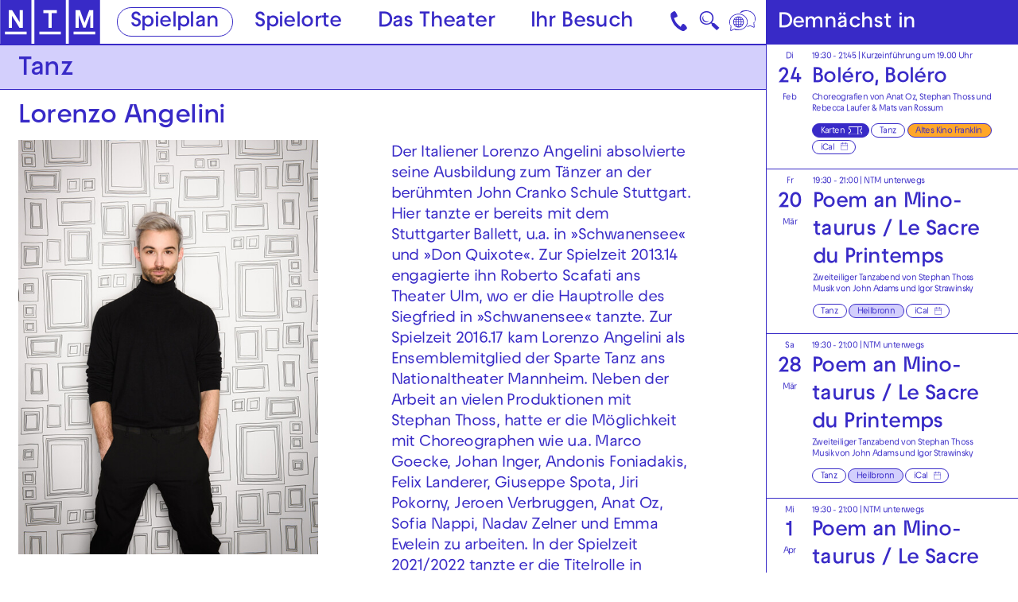

--- FILE ---
content_type: text/html; charset=utf-8
request_url: https://www.nationaltheater-mannheim.de/spielplan/2023-04/young-lovers/lorenzo-angelini/
body_size: 88266
content:

<!DOCTYPE html>
<html lang="de" class="no-js">

<head><meta charset="utf-8" /><title>
	Lorenzo Angelini | Nationaltheater Mannheim
</title><meta name="description" content="Lorenzo Angelini - : Boléro, Boléro, Poem an Mino#taurus / Le Sacre du Prin#temps" /><meta name="keywords" content="Oper, Schauspiel, Tanz, Konzert, Junges NTM, Theater, Spielplan, Lorenzo Angelini, Boléro, Boléro, Poem an Mino#taurus / Le Sacre du Prin#temps" /><meta http-equiv="X-UA-Compatible" content="IE=edge">
<meta name="viewport" content="width=device-width, initial-scale=1.0, minimum-scale=1.0, maximum-scale=1.0, user-scalable=0">

<link rel="apple-touch-icon" sizes="180x180" href="/apple-touch-icon.png">
<link rel="icon" type="image/png" sizes="32x32" href="/favicon-32x32.png">
<link rel="icon" type="image/png" sizes="16x16" href="/favicon-16x16.png">
<link rel="manifest" href="/site.webmanifest">
<link rel="mask-icon" href="/safari-pinned-tab.svg" color="#382ac7">
<meta name="msapplication-TileColor" content="#ffffff">
<meta name="theme-color" content="#382ac7">

<!-- meta tags for seo -->
<meta name="author" content="Nationaltheater Mannheim" />
<meta name="generator" content="spiritec WebCMS für Opernhäuser und Theater" />
<meta name="robots" content="index, follow" />
<meta property="og:locale" content="de" />
<meta property="og:url" content="https://www.nationaltheater-mannheim.de/menschen/lorenzo-angelini/" />
<meta property="og:image" content="https://www.nationaltheater-mannheim.de/content-images/socialmediashare/bb03e565f7087ab2d2333685ca6185e2/148/t_angelini_dsc_4212_bearbeitet.jpg" />
<link rel="canonical" href="https://www.nationaltheater-mannheim.de/menschen/lorenzo-angelini/" />
<link href="/resources/css-bundles/all?v=maSajMRkFUrSs-4C3g0F5nV0-aj5Sh9-mV2hTwl8VIA1" rel="stylesheet"/>


<script src="/js-bundles/head?v=buRUOvww_pJRsJwDFKplUvPsXxHbV7TuxXr5BLvuxTs1"></script>

<script>
    var SYSTEMURLBASE = '/';
    var CALLBACKURLBASE = '/callbacks/';
    var RESOURCES = {
        "IMAGE_ENLARGE": "Vergr&#246;&#223;ern",
        "IMAGE_REDUCE": "Verkleinern",
        "PRESSCART_ERROR_EMAIL": "Bitte geben Sie Ihre E-Mail-Adresse an.",
        "PRESSCART_ERROR_EDITORIALDEPARTMENT": "Bitte geben Sie Ihre Redaktion an.",
        "PRESSCART_FEEDBACK_DOCUMENTSSENT": "Ihre Pressemappe wurde Ihnen per E-Mail an die angegebene Adresse zugestellt.",
        "PRESSCART_REMOVEFROMCART": "Auswahl aufheben"
    };
    var PARAMETERNAMES = {
        "SEARCHTERM": "suchbegriff",
        "SEARCHPAGE": "seite"
    };
</script>

<script>
    window.spiritecApi.log = function () {}
</script>
</head>
<body id="ctl00_BodyElement" class="ua-chrome dev-desktoppc os-macos">
    <script>document.documentElement.className = document.documentElement.className.replace(/\bno-js\b/, 'js');</script>
    <a id="top"></a>

    <nav class="accessabilitynavi" aria-label="Direktsprungmarken">
    <a href="#mainnavigation" target="_self">Zur Hauptnavigation springen</a>
    <a href="#main" target="_self">Zum Hauptinhalt springen</a>
    <a href="#footer" target="_self">Zum Footer springen</a>
</nav>    

    <div id="js-popup-hook" style="display: none;"></div>
    
    <div class="fullsize personGallery">

    <div class="fullsize__overlay --pagecolor-background"></div>
    
    <a href="#" class="fullsize__close"></a>
    <a href="#" class="fullsize__control fullsize__control--prev" aria-label="Vorheriges anzeigen"></a>
    <a href="#" class="fullsize__control fullsize__control--next" aria-label="Nächstes anzeigen"></a>

    <div class="fullsize__viewport">
        
        <div class="fullsize__strip"><div class="fullsize__item --pagecolor-background mediaGalleryItem-Image-ProductionGallery-3092-" data-item-name="mediaGalleryItem-Image-ProductionGallery-3092-"><div class="fullsize__media"><div class="fullsize__image js-medialoader js-medialoader-set-as-background" data-medialoader-trigger="personGallery" data-image-url="https://www.nationaltheater-mannheim.de/content-images/image720/34610c3ba5d6581ba69d8fd289a02ca8/10910/tm_tanz_vorabmaximilianborchardt_1.jpg" data-size-calculation-func="getFullsizeItemSize"><div class="fullsize__media--image-medialoader-animation"></div><noscript><img src="https://www.nationaltheater-mannheim.de/content-images/image720/34610c3ba5d6581ba69d8fd289a02ca8/10910/tm_tanz_vorabmaximilianborchardt_1.jpg" alt="" width="1080" height="720"></noscript></div>    </div><!-- fullsize__media -->

<div class="fullsize__caption mediaGalleryItem-Image-ProductionGallery-3092-">    <div class="fullsize__countdisplay">
        <span class="fullsize__currentslide"></span>
        <span class="fullsize__totalslides"></span>
    </div>
    <div class="fullsize__captiontext">                Anna Zardi und Lorenzo Angelini in einer Szene aus &quot;Humanimal&quot; | Choreografie Stephan Thoss | Teil des vierteiligen Tanzabends &quot;Just a Game&quot;<br>                        Foto: Maximilian Borchardt<br>            </div>
</div><!-- // fullsize__itemcaption -->

</div><!-- // fullsize__item --><div class="fullsize__item --pagecolor-background mediaGalleryItem-Image-ProductionGallery-2926-" data-item-name="mediaGalleryItem-Image-ProductionGallery-2926-"><div class="fullsize__media"><div class="fullsize__image js-medialoader js-medialoader-set-as-background" data-medialoader-trigger="personGallery" data-image-url="https://www.nationaltheater-mannheim.de/content-images/image720/42d75d8e9af2ac1cf8cb01fc6027ae6a/10390/bw2_6158.jpg" data-size-calculation-func="getFullsizeItemSize"><div class="fullsize__media--image-medialoader-animation"></div><noscript><img src="https://www.nationaltheater-mannheim.de/content-images/image720/42d75d8e9af2ac1cf8cb01fc6027ae6a/10390/bw2_6158.jpg" alt="" width="1092" height="720"></noscript></div>    </div><!-- fullsize__media -->

<div class="fullsize__caption mediaGalleryItem-Image-ProductionGallery-2926-">    <div class="fullsize__countdisplay">
        <span class="fullsize__currentslide"></span>
        <span class="fullsize__totalslides"></span>
    </div>
    <div class="fullsize__captiontext">                Lorenzo Angelini und Jessica Liu in einer Szene aus &quot;Kosmos&quot;, Choreografie Andonis Foniadakis | Teil des Tanzabends &quot;Kosmos - schwerelos&quot;<br>                        Foto: Bernd Weissbrod<br>            </div>
</div><!-- // fullsize__itemcaption -->

</div><!-- // fullsize__item --><div class="fullsize__item --pagecolor-background mediaGalleryItem-Image-ProductionGallery-2929-" data-item-name="mediaGalleryItem-Image-ProductionGallery-2929-"><div class="fullsize__media"><div class="fullsize__image js-medialoader js-medialoader-set-as-background" data-medialoader-trigger="personGallery" data-image-url="https://www.nationaltheater-mannheim.de/content-images/image720/db895d95b688441275e2054cabc48283/10393/bw2_6928.jpg" data-size-calculation-func="getFullsizeItemSize"><div class="fullsize__media--image-medialoader-animation"></div><noscript><img src="https://www.nationaltheater-mannheim.de/content-images/image720/db895d95b688441275e2054cabc48283/10393/bw2_6928.jpg" alt="" width="988" height="720"></noscript></div>    </div><!-- fullsize__media -->

<div class="fullsize__caption mediaGalleryItem-Image-ProductionGallery-2929-">    <div class="fullsize__countdisplay">
        <span class="fullsize__currentslide"></span>
        <span class="fullsize__totalslides"></span>
    </div>
    <div class="fullsize__captiontext">                Lorenzo Angelini in einer Szene aus &quot;Kosmos&quot;, Choreografie Andonis Foniadakis | Teil des Tanzabends &quot;Kosmos schwerelos&quot;<br>                        Foto: Bernd Weissbrod<br>            </div>
</div><!-- // fullsize__itemcaption -->

</div><!-- // fullsize__item --><div class="fullsize__item --pagecolor-background mediaGalleryItem-Image-ProductionGallery-2833-" data-item-name="mediaGalleryItem-Image-ProductionGallery-2833-"><div class="fullsize__media"><div class="fullsize__image js-medialoader js-medialoader-set-as-background" data-medialoader-trigger="personGallery" data-image-url="https://www.nationaltheater-mannheim.de/content-images/image720/ea8056eb13034f511f8a128350977303/9961/wherewebelongmaximilianborchardt_56.jpg" data-size-calculation-func="getFullsizeItemSize"><div class="fullsize__media--image-medialoader-animation"></div><noscript><img src="https://www.nationaltheater-mannheim.de/content-images/image720/ea8056eb13034f511f8a128350977303/9961/wherewebelongmaximilianborchardt_56.jpg" alt="" width="514" height="720"></noscript></div>    </div><!-- fullsize__media -->

<div class="fullsize__caption mediaGalleryItem-Image-ProductionGallery-2833-">    <div class="fullsize__countdisplay">
        <span class="fullsize__currentslide"></span>
        <span class="fullsize__totalslides"></span>
    </div>
    <div class="fullsize__captiontext">                Reiko Tan, Anna Zardi und Lorenzo Angelini in &quot;Point of Principle&quot;, Choreografie: Roy Assaf, Teil des Tanzdoppelabends &quot;Where we belong&quot;<br>                        Foto: Maximilian Borchardt<br>            </div>
</div><!-- // fullsize__itemcaption -->

</div><!-- // fullsize__item --><div class="fullsize__item --pagecolor-background mediaGalleryItem-Image-ProductionGallery-2394-" data-item-name="mediaGalleryItem-Image-ProductionGallery-2394-"><div class="fullsize__media"><div class="fullsize__image js-medialoader js-medialoader-set-as-background" data-medialoader-trigger="personGallery" data-image-url="https://www.nationaltheater-mannheim.de/content-images/image720/375c5d1d962235c54ce4ed9066166ed7/8126/3_wokeupblind_hp2_fotochristiankleiner_09.jpg" data-size-calculation-func="getFullsizeItemSize"><div class="fullsize__media--image-medialoader-animation"></div><noscript><img src="https://www.nationaltheater-mannheim.de/content-images/image720/375c5d1d962235c54ce4ed9066166ed7/8126/3_wokeupblind_hp2_fotochristiankleiner_09.jpg" alt="" width="1063" height="720"></noscript></div>    </div><!-- fullsize__media -->

<div class="fullsize__caption mediaGalleryItem-Image-ProductionGallery-2394-">    <div class="fullsize__countdisplay">
        <span class="fullsize__currentslide"></span>
        <span class="fullsize__totalslides"></span>
    </div>
    <div class="fullsize__captiontext">                Emma Kate Tilson und Lorenzo Angelini in einer Szene aus &quot;Woke up Blind&quot; | Choreografie: Marco Goecke | Teil des Abends &quot;Identity&quot;<br>                    </div>
</div><!-- // fullsize__itemcaption -->

</div><!-- // fullsize__item --><div class="fullsize__item --pagecolor-background mediaGalleryItem-Image-ProductionGallery-599-" data-item-name="mediaGalleryItem-Image-ProductionGallery-599-"><div class="fullsize__media"><div class="fullsize__image js-medialoader js-medialoader-set-as-background" data-medialoader-trigger="personGallery" data-image-url="https://www.nationaltheater-mannheim.de/content-images/image720/569b23acdcdc1b0fa12aef92e8dc85d6/2019/angelini_u_stepusin_nuesseknacker_foto_christi.jpg" data-size-calculation-func="getFullsizeItemSize"><div class="fullsize__media--image-medialoader-animation"></div><noscript><img src="https://www.nationaltheater-mannheim.de/content-images/image720/569b23acdcdc1b0fa12aef92e8dc85d6/2019/angelini_u_stepusin_nuesseknacker_foto_christi.jpg" alt="" width="513" height="720"></noscript></div>    </div><!-- fullsize__media -->

<div class="fullsize__caption mediaGalleryItem-Image-ProductionGallery-599-">    <div class="fullsize__countdisplay">
        <span class="fullsize__currentslide"></span>
        <span class="fullsize__totalslides"></span>
    </div>
    <div class="fullsize__captiontext">                Lorenzo Angelini als Nussknacker und Dora Stepusin als Prinzessin Pirlipat<br>                        Foto: Christian Kleiner<br>            </div>
</div><!-- // fullsize__itemcaption -->

</div><!-- // fullsize__item --><div class="fullsize__item --pagecolor-background mediaGalleryItem-Image-ProductionGallery-2096-" data-item-name="mediaGalleryItem-Image-ProductionGallery-2096-"><div class="fullsize__media"><div class="fullsize__image js-medialoader js-medialoader-set-as-background" data-medialoader-trigger="personGallery" data-image-url="https://www.nationaltheater-mannheim.de/content-images/image720/f68e9dd2531ce49688b41dd5eed07908/6509/donjose_ap_maximilianborchardt_4.jpg" data-size-calculation-func="getFullsizeItemSize"><div class="fullsize__media--image-medialoader-animation"></div><noscript><img src="https://www.nationaltheater-mannheim.de/content-images/image720/f68e9dd2531ce49688b41dd5eed07908/6509/donjose_ap_maximilianborchardt_4.jpg" alt="" width="480" height="720"></noscript></div>    </div><!-- fullsize__media -->

<div class="fullsize__caption mediaGalleryItem-Image-ProductionGallery-2096-">    <div class="fullsize__countdisplay">
        <span class="fullsize__currentslide"></span>
        <span class="fullsize__totalslides"></span>
    </div>
    <div class="fullsize__captiontext">                Lorenzo Angelini, Joseph Caldo (Don Jos&#233;) und Luis Tena Torres in einer Szene aus &quot;Don Jos&#233;&quot; | Choreografie: Stephan Thoss<br>                        Foto: Maximilian Borchardt<br>            </div>
</div><!-- // fullsize__itemcaption -->

</div><!-- // fullsize__item --><div class="fullsize__item --pagecolor-background mediaGalleryItem-Image-ProductionGallery-1979-" data-item-name="mediaGalleryItem-Image-ProductionGallery-1979-"><div class="fullsize__media"><div class="fullsize__image js-medialoader js-medialoader-set-as-background" data-medialoader-trigger="personGallery" data-image-url="https://www.nationaltheater-mannheim.de/content-images/image720/4b56271bf0f2f3dc15cd8b30d8299546/6146/rhytmmaximilianborchardt_10.jpg" data-size-calculation-func="getFullsizeItemSize"><div class="fullsize__media--image-medialoader-animation"></div><noscript><img src="https://www.nationaltheater-mannheim.de/content-images/image720/4b56271bf0f2f3dc15cd8b30d8299546/6146/rhytmmaximilianborchardt_10.jpg" alt="" width="537" height="720"></noscript></div>    </div><!-- fullsize__media -->

<div class="fullsize__caption mediaGalleryItem-Image-ProductionGallery-1979-">    <div class="fullsize__countdisplay">
        <span class="fullsize__currentslide"></span>
        <span class="fullsize__totalslides"></span>
    </div>
    <div class="fullsize__captiontext">                Lorenzo Angelini und Arianna Di Francesco in &quot;Rhythm under the skin&quot;<br>                        Foto: Maximilian Borchardt<br>            </div>
</div><!-- // fullsize__itemcaption -->

</div><!-- // fullsize__item --><div class="fullsize__item --pagecolor-background mediaGalleryItem-Image-ProductionGallery-1930-" data-item-name="mediaGalleryItem-Image-ProductionGallery-1930-"><div class="fullsize__media"><div class="fullsize__image js-medialoader js-medialoader-set-as-background" data-medialoader-trigger="personGallery" data-image-url="https://www.nationaltheater-mannheim.de/content-images/image720/99a842f80f65a92e4134e5d812068148/5986/rhythm_1_c_christian_kleiner.jpg" data-size-calculation-func="getFullsizeItemSize"><div class="fullsize__media--image-medialoader-animation"></div><noscript><img src="https://www.nationaltheater-mannheim.de/content-images/image720/99a842f80f65a92e4134e5d812068148/5986/rhythm_1_c_christian_kleiner.jpg" alt="" width="1087" height="720"></noscript></div>    </div><!-- fullsize__media -->

<div class="fullsize__caption mediaGalleryItem-Image-ProductionGallery-1930-">    <div class="fullsize__countdisplay">
        <span class="fullsize__currentslide"></span>
        <span class="fullsize__totalslides"></span>
    </div>
    <div class="fullsize__captiontext">                NTM Tanz Ensemble<br>                        Foto: Christian Kleiner<br>            </div>
</div><!-- // fullsize__itemcaption -->

</div><!-- // fullsize__item --><div class="fullsize__item --pagecolor-background mediaGalleryItem-Image-ProductionGallery-1690-" data-item-name="mediaGalleryItem-Image-ProductionGallery-1690-"><div class="fullsize__media"><div class="fullsize__image js-medialoader js-medialoader-set-as-background" data-medialoader-trigger="personGallery" data-image-url="https://www.nationaltheater-mannheim.de/content-images/image720/d6773c322e6a57687e833d2202d20a15/4914/fire_and_moon_moonlight_innocence_phmaximilian.jpg" data-size-calculation-func="getFullsizeItemSize"><div class="fullsize__media--image-medialoader-animation"></div><noscript><img src="https://www.nationaltheater-mannheim.de/content-images/image720/d6773c322e6a57687e833d2202d20a15/4914/fire_and_moon_moonlight_innocence_phmaximilian.jpg" alt="" width="479" height="720"></noscript></div>    </div><!-- fullsize__media -->

<div class="fullsize__caption mediaGalleryItem-Image-ProductionGallery-1690-">    <div class="fullsize__countdisplay">
        <span class="fullsize__currentslide"></span>
        <span class="fullsize__totalslides"></span>
    </div>
    <div class="fullsize__captiontext">                Lorenzo Angelini und Arianna Di Francesco | &quot;Moonlight innocence&quot;, Teil der Tanzproduktion &quot;Fire &amp; Moon&quot; | Choreografie Emma Evelein<br>                        Foto: Maximilian Borchardt<br>            </div>
</div><!-- // fullsize__itemcaption -->

</div><!-- // fullsize__item --><div class="fullsize__item --pagecolor-background mediaGalleryItem-Image-ProductionGallery-1692-" data-item-name="mediaGalleryItem-Image-ProductionGallery-1692-"><div class="fullsize__media"><div class="fullsize__image js-medialoader js-medialoader-set-as-background" data-medialoader-trigger="personGallery" data-image-url="https://www.nationaltheater-mannheim.de/content-images/image720/9faf94a48fff8abee2ea0d76caa87fc7/4916/fire_and_moon_the_other_me_phmaximilianborchar.jpg" data-size-calculation-func="getFullsizeItemSize"><div class="fullsize__media--image-medialoader-animation"></div><noscript><img src="https://www.nationaltheater-mannheim.de/content-images/image720/9faf94a48fff8abee2ea0d76caa87fc7/4916/fire_and_moon_the_other_me_phmaximilianborchar.jpg" alt="" width="514" height="720"></noscript></div>    </div><!-- fullsize__media -->

<div class="fullsize__caption mediaGalleryItem-Image-ProductionGallery-1692-">    <div class="fullsize__countdisplay">
        <span class="fullsize__currentslide"></span>
        <span class="fullsize__totalslides"></span>
    </div>
    <div class="fullsize__captiontext">                Joris Bergmans und Lorenzo Angelini in &quot;The other Me&quot;, Teil der Produktion &quot;Fire &amp; Moon&quot; | Choreografie Luca Signoretti<br>                        Foto: Maximilian Borchardt<br>            </div>
</div><!-- // fullsize__itemcaption -->

</div><!-- // fullsize__item --><div class="fullsize__item --pagecolor-background mediaGalleryItem-Image-ProductionGallery-1309-" data-item-name="mediaGalleryItem-Image-ProductionGallery-1309-"><div class="fullsize__media"><div class="fullsize__image js-medialoader js-medialoader-set-as-background" data-medialoader-trigger="personGallery" data-image-url="https://www.nationaltheater-mannheim.de/content-images/image720/2364fe5a478d9aa0b2d5393f6e036d0c/3731/younglovers_ap1_fotochristiankleiner_0610.jpg" data-size-calculation-func="getFullsizeItemSize"><div class="fullsize__media--image-medialoader-animation"></div><noscript><img src="https://www.nationaltheater-mannheim.de/content-images/image720/2364fe5a478d9aa0b2d5393f6e036d0c/3731/younglovers_ap1_fotochristiankleiner_0610.jpg" alt="" width="515" height="720"></noscript></div>    </div><!-- fullsize__media -->

<div class="fullsize__caption mediaGalleryItem-Image-ProductionGallery-1309-">    <div class="fullsize__countdisplay">
        <span class="fullsize__currentslide"></span>
        <span class="fullsize__totalslides"></span>
    </div>
    <div class="fullsize__captiontext">                Silvia Cassata und Lorenzo Angelini in &quot;A good day&quot;,  Choreografie Stephan Thoss, Teil der Produktion &quot;Young Lovers&quot;<br>                        Foto: Christian Kleiner<br>            </div>
</div><!-- // fullsize__itemcaption -->

</div><!-- // fullsize__item --><div class="fullsize__item --pagecolor-background mediaGalleryItem-Image-ProductionGallery-1645-" data-item-name="mediaGalleryItem-Image-ProductionGallery-1645-"><div class="fullsize__media"><div class="fullsize__image js-medialoader js-medialoader-set-as-background" data-medialoader-trigger="personGallery" data-image-url="https://www.nationaltheater-mannheim.de/content-images/image720/5698107f09b6d2437c04f6cd365075e2/4820/younglovers_gp_fotochristiankleiner_0809.jpg" data-size-calculation-func="getFullsizeItemSize"><div class="fullsize__media--image-medialoader-animation"></div><noscript><img src="https://www.nationaltheater-mannheim.de/content-images/image720/5698107f09b6d2437c04f6cd365075e2/4820/younglovers_gp_fotochristiankleiner_0809.jpg" alt="" width="1098" height="720"></noscript></div>    </div><!-- fullsize__media -->

<div class="fullsize__caption mediaGalleryItem-Image-ProductionGallery-1645-">    <div class="fullsize__countdisplay">
        <span class="fullsize__currentslide"></span>
        <span class="fullsize__totalslides"></span>
    </div>
    <div class="fullsize__captiontext">                Leonardo Cheng und Lorenzo Angelini in &quot;A good day&quot;, Choreografie Stephan Thoss, Teil der Produktion &quot;Young Lovers&quot;<br>                        Foto: Christian Kleiner<br>            </div>
</div><!-- // fullsize__itemcaption -->

</div><!-- // fullsize__item --><div class="fullsize__item --pagecolor-background mediaGalleryItem-Image-ProductionGallery-1649-" data-item-name="mediaGalleryItem-Image-ProductionGallery-1649-"><div class="fullsize__media"><div class="fullsize__image js-medialoader js-medialoader-set-as-background" data-medialoader-trigger="personGallery" data-image-url="https://www.nationaltheater-mannheim.de/content-images/image720/3932aff9d80336121118f72760fc57c3/4824/younglovers_gp_fotochristiankleiner_1165.jpg" data-size-calculation-func="getFullsizeItemSize"><div class="fullsize__media--image-medialoader-animation"></div><noscript><img src="https://www.nationaltheater-mannheim.de/content-images/image720/3932aff9d80336121118f72760fc57c3/4824/younglovers_gp_fotochristiankleiner_1165.jpg" alt="" width="1099" height="720"></noscript></div>    </div><!-- fullsize__media -->

<div class="fullsize__caption mediaGalleryItem-Image-ProductionGallery-1649-">    <div class="fullsize__countdisplay">
        <span class="fullsize__currentslide"></span>
        <span class="fullsize__totalslides"></span>
    </div>
    <div class="fullsize__captiontext">                Leonardo Cheng, Lorenzo Angelini, Joris Bergmans und Luis Tena Torres in &quot;Well done&quot; | Choreografie Nadav Zelner, Teil der Produktion &quot;Young Lovers&quot;<br>                        Foto: Christian Kleiner<br>            </div>
</div><!-- // fullsize__itemcaption -->

</div><!-- // fullsize__item --><div class="fullsize__item --pagecolor-background mediaGalleryItem-Image-ProductionGallery-417-" data-item-name="mediaGalleryItem-Image-ProductionGallery-417-"><div class="fullsize__media"><div class="fullsize__image js-medialoader js-medialoader-set-as-background" data-medialoader-trigger="personGallery" data-image-url="https://www.nationaltheater-mannheim.de/content-images/image720/40d9a26571341760237c3156fa12871d/1424/chopin_schildkroet_foto_christiankleiner_874_k.jpg" data-size-calculation-func="getFullsizeItemSize"><div class="fullsize__media--image-medialoader-animation"></div><noscript><img src="https://www.nationaltheater-mannheim.de/content-images/image720/40d9a26571341760237c3156fa12871d/1424/chopin_schildkroet_foto_christiankleiner_874_k.jpg" alt="" width="1012" height="720"></noscript></div>    </div><!-- fullsize__media -->

<div class="fullsize__caption mediaGalleryItem-Image-ProductionGallery-417-">    <div class="fullsize__countdisplay">
        <span class="fullsize__currentslide"></span>
        <span class="fullsize__totalslides"></span>
    </div>
    <div class="fullsize__captiontext">                        Foto: Christian Kleiner<br>            </div>
</div><!-- // fullsize__itemcaption -->

</div><!-- // fullsize__item --><div class="fullsize__item --pagecolor-background mediaGalleryItem-Image-ProductionGallery-360-" data-item-name="mediaGalleryItem-Image-ProductionGallery-360-"><div class="fullsize__media"><div class="fullsize__image js-medialoader js-medialoader-set-as-background" data-medialoader-trigger="personGallery" data-image-url="https://www.nationaltheater-mannheim.de/content-images/image720/2de34802b639b7632d5d184b3ab259bc/1215/teil05_choreografische_werkstatt_maximilianbor.jpg" data-size-calculation-func="getFullsizeItemSize"><div class="fullsize__media--image-medialoader-animation"></div><noscript><img src="https://www.nationaltheater-mannheim.de/content-images/image720/2de34802b639b7632d5d184b3ab259bc/1215/teil05_choreografische_werkstatt_maximilianbor.jpg" alt="" width="479" height="720"></noscript></div>    </div><!-- fullsize__media -->

<div class="fullsize__caption mediaGalleryItem-Image-ProductionGallery-360-">    <div class="fullsize__countdisplay">
        <span class="fullsize__currentslide"></span>
        <span class="fullsize__totalslides"></span>
    </div>
    <div class="fullsize__captiontext">                        Foto: Maximilian Borchardt<br>            </div>
</div><!-- // fullsize__itemcaption -->

</div><!-- // fullsize__item --><div class="fullsize__item --pagecolor-background mediaGalleryItem-Image-ProductionGallery-280-" data-item-name="mediaGalleryItem-Image-ProductionGallery-280-"><div class="fullsize__media"><div class="fullsize__image js-medialoader js-medialoader-set-as-background" data-medialoader-trigger="personGallery" data-image-url="https://www.nationaltheater-mannheim.de/content-images/image720/e310c76e8478e3ea5f6472d1e32268ad/968/16182_mozart_hp_foto__christiankleiner_46.jpg" data-size-calculation-func="getFullsizeItemSize"><div class="fullsize__media--image-medialoader-animation"></div><noscript><img src="https://www.nationaltheater-mannheim.de/content-images/image720/e310c76e8478e3ea5f6472d1e32268ad/968/16182_mozart_hp_foto__christiankleiner_46.jpg" alt="" width="1128" height="720"></noscript></div>    </div><!-- fullsize__media -->

<div class="fullsize__caption mediaGalleryItem-Image-ProductionGallery-280-">    <div class="fullsize__countdisplay">
        <span class="fullsize__currentslide"></span>
        <span class="fullsize__totalslides"></span>
    </div>
    <div class="fullsize__captiontext">                Alexandra Chloe Samion, Lorenzo Angelini<br>                        Foto: Christian Kleiner<br>            </div>
</div><!-- // fullsize__itemcaption -->

</div><!-- // fullsize__item --></div><!-- // fullsize__strip -->

    </div><!-- // fullsize__viewport -->

</div><!-- // fullsize personGallery -->

<script>

window.componentInitialization.registerReadyEvent(function() {
    if ($('.fullsize.personGallery').length > 0) {
        $('.fullsize.personGallery').spiritecFullsize();
    }

});
</script>


    <div class="sidebar">
        <div class="sidebar__loading"></div>
        <a href="#" class="sidebar__close"></a>
        <div class="sidebar__viewport">
            <div class="sidebar__content"></div>
        </div>
    </div>

    <div id="ctl00_PageWrapperElement" class="page-wrapper">

        <header class="page-header js-marker-schedule-viewport-top" role="banner">

    <a href="/" class="header__logo" aria-label="Zur Startseite des NTM"></a>

    <div class="header__mainmenu">
        <nav class="navigation-main" role="navigation" id="mainnavigation" aria-label="Hauptnavigation">
            <ul class="menu1"><li data-menu="108" class="level1 first selected menu-module-identifier-schedule menu-module-identifier-season"><a href="/spielplan/" class="level1" data-menu="108">Spielplan</a></li><li data-menu="109" class="level1"><a href="/spielorte/" class="level1" data-menu="109">Spielorte</a></li><li data-menu="110" class="level1 has-subitems"><a href="/das-theater/" class="level1" data-menu="110" aria-expanded="false" aria-controls="nav-110">Das Theater</a></li><li data-menu="111" class="level1 last has-subitems"><a href="/ihr-besuch/" class="level1" data-menu="111" aria-expanded="false" aria-controls="nav-111">Ihr Besuch</a></li></ul>
        </nav>
    </div>

    <a href="#" class="mainmenumobile__toggle" aria-label="Hauptmenü öffnen"></a>
    
    <a href="https://www.nationaltheater-mannheim.de/ihr-besuch/kontaktuebersicht-und-anreise/" class="header__contact" aria-label="Kontakt"></a>

    <a href="#" class="header__search menu-module-identifier-search" aria-label="Suche">🔍</a>

        <div class="header__language">
        <a href="#" class="header__languagetoggle" aria-label="Sprache"></a>
        <div class="header__languagepopup">
            <a class="header__languagelink" rel="alternate" hreflang="en" href="/en-en/">Eng</a>            <a class="header__languagelink" rel="alternate" hreflang="tr" href="/tr-tr/">Türk</a>            <a class="header__languagelink" rel="alternate" hreflang="uk" href="/ukr-ukr/">Ukr</a>            <a class="header__languagelink" rel="alternate" hreflang="pl" href="/pl-pl/">Pol</a>            <a class="header__languagelink" rel="alternate" hreflang="ar" href="/ar-ar/">AR</a>            <a class="header__languagelink" rel="alternate" hreflang="fa" href="/fa-fa/">FA</a>        </div>
    </div>
    
</header>

<nav class="mainmenuoverlay" id="nav-110" data-menu="110" aria-label="Das Theater-Menü" aria-hidden="true">
    <div class="mainmenuoverlay__inner">
        <button type="button" class="mainmenuoverlay__close">Menü schließen</button>
        <div class="mainmenuoverlay__row">
            <div class="mainmenuoverlay__left">
                <ul class="menu1"><li data-menu="118" class="level1 first has-subitems menu-module-identifier-menu-highlighted"><a href="/das-theater/oper/" class="level1" data-menu="118">Oper</a></li><li data-menu="119" class="level1 has-subitems menu-module-identifier-menu-highlighted"><a href="/das-theater/schauspiel/" class="level1" data-menu="119">Schauspiel</a></li><li data-menu="120" class="level1 menu-module-identifier-menu-highlighted"><a href="/das-theater/tanz/" class="level1" data-menu="120">Tanz</a></li><li data-menu="121" class="level1 menu-module-identifier-menu-highlighted"><a href="/das-theater/junges-ntm/" class="level1" data-menu="121">Junges NTM</a></li><li data-menu="122" class="level1 has-subitems menu-module-identifier-menu-highlighted"><a href="/das-theater/generalsanierung/" class="level1" data-menu="122">Generalsanierung</a></li><li data-menu="240" class="level1 last has-subitems menu-module-identifier-menu-highlighted"><a href="/das-theater/festivals/" class="level1" data-menu="240">Festivals</a></li></ul>
            </div>
            <div class="mainmenuoverlay__right">
                <ul class="menu1"><li data-menu="129" class="level1 first has-subitems"><a href="/das-theater/mitmachen/" class="level1" data-menu="129">Mitmachen</a></li><li data-menu="259" class="level1"><a href="/das-theater/kunst-vermittlung-am-jungen-ntm/" class="level1" data-menu="259">Kunst &amp; Vermittlung am Jungen NTM</a></li><li data-menu="130" class="level1"><a href="/das-theater/theater-und-schule/" class="level1" data-menu="130">Theater &amp; Schule</a></li><li data-menu="123" class="level1 has-subitems"><a href="/das-theater/ueber-das-ntm/" class="level1" data-menu="123">&#220;ber das NTM</a></li><li data-menu="388" class="level1"><a href="/das-theater/ueber-das-ntm/partner-und-foerderer/" class="level1" data-menu="388">Partner und F&#246;rderer</a></li><li data-menu="124" class="level1"><a href="/das-theater/ensemble-und-mitarbeiterinnen/" class="level1" data-menu="124">Ensemble &amp; Mitarbeiter*innen</a></li><li data-menu="127" class="level1 last"><a href="/das-theater/jobs/" class="level1" data-menu="127">Jobs</a></li></ul>
            </div>
        </div>
        <div class="mainmenuoverlay__row" aria-label="Weiterführende Links">
            <div class="mainmenuoverlay__bottomleft">
                                <a href="/das-theater/generalsanierung/spendenkampagne-2324/" class="mainmenuoverlay__eyecatcherlink">
                                                            <div class="mainmenuoverlay__eyecatcherimage" style="background-image: url(https://www.nationaltheater-mannheim.de/content-images/content/a03e22a9b96e4b2a9a8a4d0ece6a9656/16998/spendenaktion_gelb_01.jpg);" alt=""></div>
                                                                            </a>
                            </div>

            <div class="mainmenuoverlay__bottomright">
                <div class="mainmenuoverlay__linklist">
                    <ul>
                        <li class="link link--layout-hand-left"><a href="tel:+49621 1680 150" class="link__link">Kartentelefon NTM 0621 1680 150</a></li>
                        <li class="link"><a href="tel:+49621 1680 160" class="link__link">Abo-Telefon 0621 1680 160</a></li>
                        <li class="link"><a href="tel:+49621 1680 302" class="link__link">Kartentelefon Junges NTM 0621 1680 302</a></li>
                    </ul>
                </div>
            </div>
        </div>
    </div>
</nav>
<nav class="mainmenuoverlay" id="nav-111" data-menu="111" aria-label="Ihr Besuch-Menü" aria-hidden="true">
    <div class="mainmenuoverlay__inner">
        <button type="button" class="mainmenuoverlay__close">Menü schließen</button>
        <div class="mainmenuoverlay__row">
            <div class="mainmenuoverlay__left">
                <ul class="menu1"><li data-menu="112" class="level1 first menu-module-identifier-menu-highlighted"><a href="/ihr-besuch/karten/" class="level1" data-menu="112">Karten &amp; Preise</a></li><li data-menu="113" class="level1 menu-module-identifier-menu-highlighted"><a href="/ihr-besuch/abonnements/" class="level1" data-menu="113">Abonnements</a></li><li data-menu="265" class="level1 last menu-module-identifier-menu-highlighted"><a href="/ihr-besuch/gutscheine-und-geschenkideen/" class="level1" data-menu="265">Gutscheine und Geschenkideen</a></li></ul>
            </div>
            <div class="mainmenuoverlay__right">
                <ul class="menu1"><li data-menu="116" class="level1 first"><a href="/ihr-besuch/kontaktuebersicht-und-anreise/" class="level1" data-menu="116">Kontakt&#252;bersicht &amp; Anreise</a></li><li data-menu="146" class="level1"><a href="/ihr-besuch/barrierefreiheit-und-sprache/" class="level1" data-menu="146"> Barrierefreiheit &amp; Sprache</a></li><li data-menu="142" class="level1"><a href="/ihr-besuch/blicke-hinter-die-kulissen/" class="level1" data-menu="142">Blicke hinter die Kulissen</a></li><li data-menu="114" class="level1 last has-subitems"><a href="/ihr-besuch/downloads/" class="level1" data-menu="114">Downloads</a></li></ul>
            </div>
        </div>
        <div class="mainmenuoverlay__row" aria-label="Weiterführende Links">
            <div class="mainmenuoverlay__bottomleft">
                                <a href="/das-theater/generalsanierung/spendenkampagne-2324/" class="mainmenuoverlay__eyecatcherlink">
                                                            <div class="mainmenuoverlay__eyecatcherimage" style="background-image: url(https://www.nationaltheater-mannheim.de/content-images/content/a03e22a9b96e4b2a9a8a4d0ece6a9656/16998/spendenaktion_gelb_01.jpg);" alt=""></div>
                                                                            </a>
                            </div>

            <div class="mainmenuoverlay__bottomright">
                <div class="mainmenuoverlay__linklist">
                    <ul>
                        <li class="link link--layout-hand-left"><a href="tel:+49621 1680 150" class="link__link">Kartentelefon NTM 0621 1680 150</a></li>
                        <li class="link"><a href="tel:+49621 1680 160" class="link__link">Abo-Telefon 0621 1680 160</a></li>
                        <li class="link"><a href="tel:+49621 1680 302" class="link__link">Kartentelefon Junges NTM 0621 1680 302</a></li>
                    </ul>
                </div>
            </div>
        </div>
    </div>
</nav>

<div class="mainmenumobile --hide-tablet-portrait-up">
    <div class="mainmenumobile__inner">
        <div class="mainmenumobile__head">
            <nav class="mainmenumobile__headnavi mainmenumobile__headnavi--left" aria-label="Metanavigation links">
                <ul class="menu1"><li data-menu="243" class="level1 first"><a href="/presse/" class="level1" data-menu="243">Presse</a></li><li data-menu="244" class="level1 last"><a href="/barrierefreiheit-und-sprache-link/" class="level1" data-menu="244">Barrierefreiheit &amp; Sprache</a></li></ul>
            </nav>
            <nav class="mainmenumobile__headnavi mainmenumobile__headnavi--right" aria-label="Metanavigation rechts">
                <ul class="menu1"><li data-menu="241" class="level1 first"><a href="/impressum/" class="level1" data-menu="241">Impressum</a></li><li data-menu="242" class="level1 last"><a href="/datenschutz/" class="level1" data-menu="242">Datenschutz</a></li></ul>
            </nav>
        </div>

        <nav class="mainmenumobile__mainnavi" aria-label="Hauptnavigation">
            <ul class="menu1"><li data-menu="108" class="level1 first selected menu-module-identifier-schedule menu-module-identifier-season"><a href="/spielplan/" class="level1" data-menu="108">Spielplan</a></li><li data-menu="109" class="level1"><a href="/spielorte/" class="level1" data-menu="109">Spielorte</a></li><li data-menu="110" class="level1 has-subitems"><a href="/das-theater/" class="level1" data-menu="110" aria-expanded="false" aria-controls="nav-110">Das Theater</a></li><li data-menu="111" class="level1 last has-subitems"><a href="/ihr-besuch/" class="level1" data-menu="111" aria-expanded="false" aria-controls="nav-111">Ihr Besuch</a></li></ul>
        </nav>
        
                <div data-menu="110" class="mainmenumobile__itemwrapper js-marker-mainmenumobile-submenu">
            <div class="mainmenumobile__bubbles">
                <ul class="menu1"><li data-menu="118" class="level1 first has-subitems menu-module-identifier-menu-highlighted"><a href="/das-theater/oper/" class="level1" data-menu="118">Oper</a></li><li data-menu="119" class="level1 has-subitems menu-module-identifier-menu-highlighted"><a href="/das-theater/schauspiel/" class="level1" data-menu="119">Schauspiel</a></li><li data-menu="120" class="level1 menu-module-identifier-menu-highlighted"><a href="/das-theater/tanz/" class="level1" data-menu="120">Tanz</a></li><li data-menu="121" class="level1 menu-module-identifier-menu-highlighted"><a href="/das-theater/junges-ntm/" class="level1" data-menu="121">Junges NTM</a></li><li data-menu="122" class="level1 has-subitems menu-module-identifier-menu-highlighted"><a href="/das-theater/generalsanierung/" class="level1" data-menu="122">Generalsanierung</a></li><li data-menu="240" class="level1 last has-subitems menu-module-identifier-menu-highlighted"><a href="/das-theater/festivals/" class="level1" data-menu="240">Festivals</a></li></ul>
            </div>
            <div class="mainmenumobile__list">
                <ul class="menu1"><li data-menu="129" class="level1 first has-subitems"><a href="/das-theater/mitmachen/" class="level1" data-menu="129">Mitmachen</a></li><li data-menu="259" class="level1"><a href="/das-theater/kunst-vermittlung-am-jungen-ntm/" class="level1" data-menu="259">Kunst &amp; Vermittlung am Jungen NTM</a></li><li data-menu="130" class="level1"><a href="/das-theater/theater-und-schule/" class="level1" data-menu="130">Theater &amp; Schule</a></li><li data-menu="123" class="level1 has-subitems"><a href="/das-theater/ueber-das-ntm/" class="level1" data-menu="123">&#220;ber das NTM</a></li><li data-menu="388" class="level1"><a href="/das-theater/ueber-das-ntm/partner-und-foerderer/" class="level1" data-menu="388">Partner und F&#246;rderer</a></li><li data-menu="124" class="level1"><a href="/das-theater/ensemble-und-mitarbeiterinnen/" class="level1" data-menu="124">Ensemble &amp; Mitarbeiter*innen</a></li><li data-menu="127" class="level1 last"><a href="/das-theater/jobs/" class="level1" data-menu="127">Jobs</a></li></ul>
            </div>
        </div>
                <div data-menu="111" class="mainmenumobile__itemwrapper js-marker-mainmenumobile-submenu">
            <div class="mainmenumobile__bubbles">
                <ul class="menu1"><li data-menu="112" class="level1 first menu-module-identifier-menu-highlighted"><a href="/ihr-besuch/karten/" class="level1" data-menu="112">Karten &amp; Preise</a></li><li data-menu="113" class="level1 menu-module-identifier-menu-highlighted"><a href="/ihr-besuch/abonnements/" class="level1" data-menu="113">Abonnements</a></li><li data-menu="265" class="level1 last menu-module-identifier-menu-highlighted"><a href="/ihr-besuch/gutscheine-und-geschenkideen/" class="level1" data-menu="265">Gutscheine und Geschenkideen</a></li></ul>
            </div>
            <div class="mainmenumobile__list">
                <ul class="menu1"><li data-menu="116" class="level1 first"><a href="/ihr-besuch/kontaktuebersicht-und-anreise/" class="level1" data-menu="116">Kontakt&#252;bersicht &amp; Anreise</a></li><li data-menu="146" class="level1"><a href="/ihr-besuch/barrierefreiheit-und-sprache/" class="level1" data-menu="146"> Barrierefreiheit &amp; Sprache</a></li><li data-menu="142" class="level1"><a href="/ihr-besuch/blicke-hinter-die-kulissen/" class="level1" data-menu="142">Blicke hinter die Kulissen</a></li><li data-menu="114" class="level1 last has-subitems"><a href="/ihr-besuch/downloads/" class="level1" data-menu="114">Downloads</a></li></ul>
            </div>
        </div>
                
    </div>
</div>

<div class="search js-marker-search-form js-marker-popup">

    <div class="search__form js-marker-form">
        <div class="search__inputwrapper">
            <input type="text" class="search__textfield" name="searchterm" placeholder="">
            <input type="submit" value="Suchen" class="search__button js-marker-search-form-send">
            <button type="button" class="search__close"></button>
        </div>

        <div class="search__resultwrapper js-marker-search-result-container">
            <div class="preloading-loader-animation"></div>
            <div class="search__resultcontent js-marker-search-result-content"></div>
        </div>
    </div>

    <div class="search__sitemap">
        <div class="sitemap --margintop-none --marginbottom-standard">    <nav class="sitemap__inner" aria-label="Sitemap-Navigation">                </nav></div>            
    </div>

</div>



        <main class="page-content" role="main" id="main">
            
                    <div class="pagecols">                    <div class="pagecols__main">                        <div class="pagecols__inner">            <div class="linkbuttonmobile">    <a href="http://www.nationaltheater-mannheim.de/menschen/lorenzo-angelini/" class="linkbuttonmobile__link"    >Demnächst in</a></div>        <div class="headline headline--size-h2-bar headline--align-left headline--bgcolor-lightblue headline--direction- --margintop-none --marginbottom-small"    >            <h2 class="headline__headline headline__headline--bar">    Tanz        </h2>        </div>        <div class="twocol --margintop-none --marginbottom-none">    <div class="twocol__col">                            <div class="section section--twocol section--indentation-right --margintop-none --marginbottom-none">                    <div class="section__content">            <div class="personname headline headline--size-h3 --margintop-none --marginbottom-xsmall">
    <h1 class="headline__headline">Lorenzo Angelini</h1>
</div>
<div class="personimage image --margintop-none --marginbottom-standard">
    <img src="/blank-image/blank_521_720.png" alt="Lorenzo Angelini vor einer wei&#223;en Tapete mit Viereck-Muster" class="image__image js-medialoader" data-image-url="https://www.nationaltheater-mannheim.de/content-images/image720/bb03e565f7087ab2d2333685ca6185e2/148/t_angelini_dsc_4212_bearbeitet.jpg" alt="" width="521" height="720">
    <noscript><img src="https://www.nationaltheater-mannheim.de/content-images/image720/bb03e565f7087ab2d2333685ca6185e2/148/t_angelini_dsc_4212_bearbeitet.jpg" alt="" width="521" height="720" alt="Lorenzo Angelini vor einer wei&#223;en Tapete mit Viereck-Muster" class="image__image"></noscript>
    </div>
                    </div>                </div>                </div>    <div class="twocol__col">                            <div class="section section--twocol section--indentation-right --margintop-none --marginbottom-none">                    <div class="section__content">            <div class="spacer spacer--size-standard"></div>            <div class="richtext richtext--textdecoration-default richtext--size-default richtext--bulletpointlayout-default richtext--direction- --margintop-standard --marginbottom-standard"  >    Der Italiener Lorenzo Angelini absolvierte seine Ausbildung zum Tänzer an der berühmten John Cranko Schule Stuttgart. Hier tanzte er bereits mit dem Stuttgarter Ballett, u.a. in »Schwanensee« und »Don Quixote«. Zur Spielzeit 2013.14 engagierte ihn Roberto Scafati ans Theater Ulm, wo er die Hauptrolle des Siegfried in »Schwanensee« tanzte. Zur Spielzeit 2016.17 kam Lorenzo Angelini als Ensemblemitglied der Sparte Tanz ans Nationaltheater Mannheim. Neben der Arbeit an vielen Produktionen mit Stephan Thoss, hatte er die Möglichkeit mit Choreographen wie u.a. Marco Goecke, Johan Inger, Andonis Foniadakis, Felix Landerer, Giuseppe Spota, Jiri Pokorny, Jeroen Verbruggen, Anat Oz, Sofia Nappi, Nadav Zelner und Emma Evelein zu arbeiten. In der Spielzeit 2021/2022 tanzte er die Titelrolle in »Mozart«, von Stephan Thoss. In der Spielzeit 2023/24 kan man Lorenzo u.a. als Nussknacker in Stephan Thoss »Nüsseknacker« erleben. Dies ist seine 8. Spielzeit am Nationaltheater Mannheim.<br><br></div>                            </div>                </div>            <div class="personengagements --margintop-none --marginbottom-standard">
    
    <h3 class="personengagements__headline">Wirkt mit bei</h3>

    <div class="personengagements__list">

                        <div class="personengagements__item">
            <a href="http://www.nationaltheater-mannheim.de/spielplan/a-z/bolero-bolero/" class="personengagements__link">
                <span class="personengagements__productiontitle  ">Bol&#233;ro, Bol&#233;ro</span>
                <span class="personengagements__role"></span>
            </a>
        </div>
                                <div class="personengagements__item">
            <a href="http://www.nationaltheater-mannheim.de/spielplan/a-z/poem-an-minotaurus-le-sacre-du-printemps/" class="personengagements__link">
                <span class="personengagements__productiontitle  ">Poem an Mino&shy;taurus / Le Sacre du Prin&shy;temps</span>
                <span class="personengagements__role"></span>
            </a>
        </div>
                
    </div>
</div>
    </div></div>            <div class="gallery --margintop-none --marginbottom-standard">
    <div class="gallery__screen">
        <a href="#" class="gallery__control gallery__control--prev" aria-label="Vorherige anzeigen"></a>
        <a href="#" class="gallery__control gallery__control--next" aria-label="Nächste anzeigen"></a>

        <div class="gallery__viewport">
            <div class="gallery__strip">
<a href="#" class="gallery__itemlink js-marker-gallery" data-gallery-name="personGallery" data-item-name="mediaGalleryItem-Image-ProductionGallery-3092-">
    <div class="gallery__item js-medialoader" data-image-url="https://www.nationaltheater-mannheim.de/content-images/image720/34610c3ba5d6581ba69d8fd289a02ca8/10910/tm_tanz_vorabmaximilianborchardt_1.jpg"><div class="preloading-loader-animation"></div><img class="gallery__image" src="/blank-image/blank_1080_720.png" width="1080" height="720" alt="Ein T&#228;nzer mit entspanntem Gesicht und eine T&#228;nzerin mit einer Tiermaske."/><noscript><img src="https://www.nationaltheater-mannheim.de/content-images/image720/34610c3ba5d6581ba69d8fd289a02ca8/10910/tm_tanz_vorabmaximilianborchardt_1.jpg" alt="" width="1080" height="720"></noscript></div></a>
<a href="#" class="gallery__itemlink js-marker-gallery" data-gallery-name="personGallery" data-item-name="mediaGalleryItem-Image-ProductionGallery-2926-">
    <div class="gallery__item js-medialoader" data-image-url="https://www.nationaltheater-mannheim.de/content-images/image720/42d75d8e9af2ac1cf8cb01fc6027ae6a/10390/bw2_6158.jpg"><div class="preloading-loader-animation"></div><img class="gallery__image" src="/blank-image/blank_1092_720.png" width="1092" height="720" alt=""/><noscript><img src="https://www.nationaltheater-mannheim.de/content-images/image720/42d75d8e9af2ac1cf8cb01fc6027ae6a/10390/bw2_6158.jpg" alt="" width="1092" height="720"></noscript></div></a>
<a href="#" class="gallery__itemlink js-marker-gallery" data-gallery-name="personGallery" data-item-name="mediaGalleryItem-Image-ProductionGallery-2929-">
    <div class="gallery__item js-medialoader" data-image-url="https://www.nationaltheater-mannheim.de/content-images/image720/db895d95b688441275e2054cabc48283/10393/bw2_6928.jpg"><div class="preloading-loader-animation"></div><img class="gallery__image" src="/blank-image/blank_988_720.png" width="988" height="720" alt=""/><noscript><img src="https://www.nationaltheater-mannheim.de/content-images/image720/db895d95b688441275e2054cabc48283/10393/bw2_6928.jpg" alt="" width="988" height="720"></noscript></div></a>
<a href="#" class="gallery__itemlink js-marker-gallery" data-gallery-name="personGallery" data-item-name="mediaGalleryItem-Image-ProductionGallery-2833-">
    <div class="gallery__item js-medialoader" data-image-url="https://www.nationaltheater-mannheim.de/content-images/image720/ea8056eb13034f511f8a128350977303/9961/wherewebelongmaximilianborchardt_56.jpg"><div class="preloading-loader-animation"></div><img class="gallery__image" src="/blank-image/blank_514_720.png" width="514" height="720" alt="Drei T&#228;nzer*innen stehen in schwarzen Leggings und blassblauen Shirts auf der B&#252;hne. Reiko Tan, links, schwingt ihr rechtes Bein zur Seite und nimmt ihre Arme zu ihrer Linken. Anna Zardi, Mitte, winkelt ihr rechtes Bein leicht an und verschr&#228;nkt ihre Arme leicht vor ihrem Unterleib. Lorenzo Angelini, rechts, winkelt sein rechtes Bein nach hinten und streckt seine Arme &#252;berkreuzt vor sich. "/><noscript><img src="https://www.nationaltheater-mannheim.de/content-images/image720/ea8056eb13034f511f8a128350977303/9961/wherewebelongmaximilianborchardt_56.jpg" alt="" width="514" height="720"></noscript></div></a>
<a href="#" class="gallery__itemlink js-marker-gallery" data-gallery-name="personGallery" data-item-name="mediaGalleryItem-Image-ProductionGallery-2394-">
    <div class="gallery__item js-medialoader" data-image-url="https://www.nationaltheater-mannheim.de/content-images/image720/375c5d1d962235c54ce4ed9066166ed7/8126/3_wokeupblind_hp2_fotochristiankleiner_09.jpg"><div class="preloading-loader-animation"></div><img class="gallery__image" src="/blank-image/blank_1063_720.png" width="1063" height="720" alt="Emma Kate Tilson und Lorenzo Angelini verhaken ihre Arme ineinander und lassen ihre K&#246;rper in die entgegengesetzte Richtung fallen."/><noscript><img src="https://www.nationaltheater-mannheim.de/content-images/image720/375c5d1d962235c54ce4ed9066166ed7/8126/3_wokeupblind_hp2_fotochristiankleiner_09.jpg" alt="" width="1063" height="720"></noscript></div></a>
<a href="#" class="gallery__itemlink js-marker-gallery" data-gallery-name="personGallery" data-item-name="mediaGalleryItem-Image-ProductionGallery-599-">
    <div class="gallery__item js-medialoader" data-image-url="https://www.nationaltheater-mannheim.de/content-images/image720/569b23acdcdc1b0fa12aef92e8dc85d6/2019/angelini_u_stepusin_nuesseknacker_foto_christi.jpg"><div class="preloading-loader-animation"></div><img class="gallery__image" src="/blank-image/blank_513_720.png" width="513" height="720" alt="Lorenzo Angelini als Nussknacker gekleidet und Dora Stepusin in wei&#223;em Kleid, die eine Prinzessin darstellt. Dora Stepusin auf dem Boden, Lorenzo Angelini beugt sich zu ihr nieder."/><noscript><img src="https://www.nationaltheater-mannheim.de/content-images/image720/569b23acdcdc1b0fa12aef92e8dc85d6/2019/angelini_u_stepusin_nuesseknacker_foto_christi.jpg" alt="" width="513" height="720"></noscript></div></a>
<a href="#" class="gallery__itemlink js-marker-gallery" data-gallery-name="personGallery" data-item-name="mediaGalleryItem-Image-ProductionGallery-2096-">
    <div class="gallery__item js-medialoader" data-image-url="https://www.nationaltheater-mannheim.de/content-images/image720/f68e9dd2531ce49688b41dd5eed07908/6509/donjose_ap_maximilianborchardt_4.jpg"><div class="preloading-loader-animation"></div><img class="gallery__image" src="/blank-image/blank_480_720.png" width="480" height="720" alt="Lorenzo Angelini, Joseph Caldo (Don Jos&#233;) und Luis Tena Torres in einer Szene aus &quot;Don Jos&#233;&quot;. Die drei M&#228;nner stehen breitbeinig und breiten ihre Arme kunstvoll aus. Don Jos&#233; steht mittig, w&#228;hrend die anderen beiden jeweils vor und hinter ihm stehen, beide zu ihm gerichtet und mit geschlossenen Augen. Gekleidet sind sie in Hemden, Stoffhosen und Socken. Don Jos&#233; tr&#228;gt au&#223;erdem Hosentr&#228;ger. "/><noscript><img src="https://www.nationaltheater-mannheim.de/content-images/image720/f68e9dd2531ce49688b41dd5eed07908/6509/donjose_ap_maximilianborchardt_4.jpg" alt="" width="480" height="720"></noscript></div></a>
<a href="#" class="gallery__itemlink js-marker-gallery" data-gallery-name="personGallery" data-item-name="mediaGalleryItem-Image-ProductionGallery-1979-">
    <div class="gallery__item js-medialoader" data-image-url="https://www.nationaltheater-mannheim.de/content-images/image720/4b56271bf0f2f3dc15cd8b30d8299546/6146/rhytmmaximilianborchardt_10.jpg"><div class="preloading-loader-animation"></div><img class="gallery__image" src="/blank-image/blank_537_720.png" width="537" height="720" alt="Zwei T&#228;nzer*innen in akrobatischer Pose"/><noscript><img src="https://www.nationaltheater-mannheim.de/content-images/image720/4b56271bf0f2f3dc15cd8b30d8299546/6146/rhytmmaximilianborchardt_10.jpg" alt="" width="537" height="720"></noscript></div></a>
<a href="#" class="gallery__itemlink js-marker-gallery" data-gallery-name="personGallery" data-item-name="mediaGalleryItem-Image-ProductionGallery-1930-">
    <div class="gallery__item js-medialoader" data-image-url="https://www.nationaltheater-mannheim.de/content-images/image720/99a842f80f65a92e4134e5d812068148/5986/rhythm_1_c_christian_kleiner.jpg"><div class="preloading-loader-animation"></div><img class="gallery__image" src="/blank-image/blank_1087_720.png" width="1087" height="720" alt="NTM Tanz Ensemble"/><noscript><img src="https://www.nationaltheater-mannheim.de/content-images/image720/99a842f80f65a92e4134e5d812068148/5986/rhythm_1_c_christian_kleiner.jpg" alt="" width="1087" height="720"></noscript></div></a>
<a href="#" class="gallery__itemlink js-marker-gallery" data-gallery-name="personGallery" data-item-name="mediaGalleryItem-Image-ProductionGallery-1690-">
    <div class="gallery__item js-medialoader" data-image-url="https://www.nationaltheater-mannheim.de/content-images/image720/d6773c322e6a57687e833d2202d20a15/4914/fire_and_moon_moonlight_innocence_phmaximilian.jpg"><div class="preloading-loader-animation"></div><img class="gallery__image" src="/blank-image/blank_479_720.png" width="479" height="720" alt="zwei Personen in wei&#223; gekleidet tanzen vor dem Mond"/><noscript><img src="https://www.nationaltheater-mannheim.de/content-images/image720/d6773c322e6a57687e833d2202d20a15/4914/fire_and_moon_moonlight_innocence_phmaximilian.jpg" alt="" width="479" height="720"></noscript></div></a>
<a href="#" class="gallery__itemlink js-marker-gallery" data-gallery-name="personGallery" data-item-name="mediaGalleryItem-Image-ProductionGallery-1692-">
    <div class="gallery__item js-medialoader" data-image-url="https://www.nationaltheater-mannheim.de/content-images/image720/9faf94a48fff8abee2ea0d76caa87fc7/4916/fire_and_moon_the_other_me_phmaximilianborchar.jpg"><div class="preloading-loader-animation"></div><img class="gallery__image" src="/blank-image/blank_514_720.png" width="514" height="720" alt="Zwei T&#228;nzer auf der schwarzen B&#252;hne"/><noscript><img src="https://www.nationaltheater-mannheim.de/content-images/image720/9faf94a48fff8abee2ea0d76caa87fc7/4916/fire_and_moon_the_other_me_phmaximilianborchar.jpg" alt="" width="514" height="720"></noscript></div></a>
<a href="#" class="gallery__itemlink js-marker-gallery" data-gallery-name="personGallery" data-item-name="mediaGalleryItem-Image-ProductionGallery-1309-">
    <div class="gallery__item js-medialoader" data-image-url="https://www.nationaltheater-mannheim.de/content-images/image720/2364fe5a478d9aa0b2d5393f6e036d0c/3731/younglovers_ap1_fotochristiankleiner_0610.jpg"><div class="preloading-loader-animation"></div><img class="gallery__image" src="/blank-image/blank_515_720.png" width="515" height="720" alt="dunkle neblige B&#252;hne. Mann in gr&#252;n-karierter Hose und wei&#223;em Top wird von hinten umarmt von einer Frau in rot"/><noscript><img src="https://www.nationaltheater-mannheim.de/content-images/image720/2364fe5a478d9aa0b2d5393f6e036d0c/3731/younglovers_ap1_fotochristiankleiner_0610.jpg" alt="" width="515" height="720"></noscript></div></a>
<a href="#" class="gallery__itemlink js-marker-gallery" data-gallery-name="personGallery" data-item-name="mediaGalleryItem-Image-ProductionGallery-1645-">
    <div class="gallery__item js-medialoader" data-image-url="https://www.nationaltheater-mannheim.de/content-images/image720/5698107f09b6d2437c04f6cd365075e2/4820/younglovers_gp_fotochristiankleiner_0809.jpg"><div class="preloading-loader-animation"></div><img class="gallery__image" src="/blank-image/blank_1098_720.png" width="1098" height="720" alt="Zwei M&#228;nner in gr&#252;n kariertem Anzug auf der B&#252;hne. Einer macht einen Spagat, der andere lehnt sich nach hinten. Im Hintergrund sieht man eine lange Holzbank"/><noscript><img src="https://www.nationaltheater-mannheim.de/content-images/image720/5698107f09b6d2437c04f6cd365075e2/4820/younglovers_gp_fotochristiankleiner_0809.jpg" alt="" width="1098" height="720"></noscript></div></a>
<a href="#" class="gallery__itemlink js-marker-gallery" data-gallery-name="personGallery" data-item-name="mediaGalleryItem-Image-ProductionGallery-1649-">
    <div class="gallery__item js-medialoader" data-image-url="https://www.nationaltheater-mannheim.de/content-images/image720/3932aff9d80336121118f72760fc57c3/4824/younglovers_gp_fotochristiankleiner_1165.jpg"><div class="preloading-loader-animation"></div><img class="gallery__image" src="/blank-image/blank_1099_720.png" width="1099" height="720" alt="Blick auf vier Personen, die ihre H&#228;nde zur rechten Seite strecken"/><noscript><img src="https://www.nationaltheater-mannheim.de/content-images/image720/3932aff9d80336121118f72760fc57c3/4824/younglovers_gp_fotochristiankleiner_1165.jpg" alt="" width="1099" height="720"></noscript></div></a>
<a href="#" class="gallery__itemlink js-marker-gallery" data-gallery-name="personGallery" data-item-name="mediaGalleryItem-Image-ProductionGallery-417-">
    <div class="gallery__item js-medialoader" data-image-url="https://www.nationaltheater-mannheim.de/content-images/image720/40d9a26571341760237c3156fa12871d/1424/chopin_schildkroet_foto_christiankleiner_874_k.jpg"><div class="preloading-loader-animation"></div><img class="gallery__image" src="/blank-image/blank_1012_720.png" width="1012" height="720" alt=""/><noscript><img src="https://www.nationaltheater-mannheim.de/content-images/image720/40d9a26571341760237c3156fa12871d/1424/chopin_schildkroet_foto_christiankleiner_874_k.jpg" alt="" width="1012" height="720"></noscript></div></a>
<a href="#" class="gallery__itemlink js-marker-gallery" data-gallery-name="personGallery" data-item-name="mediaGalleryItem-Image-ProductionGallery-360-">
    <div class="gallery__item js-medialoader" data-image-url="https://www.nationaltheater-mannheim.de/content-images/image720/2de34802b639b7632d5d184b3ab259bc/1215/teil05_choreografische_werkstatt_maximilianbor.jpg"><div class="preloading-loader-animation"></div><img class="gallery__image" src="/blank-image/blank_479_720.png" width="479" height="720" alt=""/><noscript><img src="https://www.nationaltheater-mannheim.de/content-images/image720/2de34802b639b7632d5d184b3ab259bc/1215/teil05_choreografische_werkstatt_maximilianbor.jpg" alt="" width="479" height="720"></noscript></div></a>
<a href="#" class="gallery__itemlink js-marker-gallery" data-gallery-name="personGallery" data-item-name="mediaGalleryItem-Image-ProductionGallery-280-">
    <div class="gallery__item js-medialoader" data-image-url="https://www.nationaltheater-mannheim.de/content-images/image720/e310c76e8478e3ea5f6472d1e32268ad/968/16182_mozart_hp_foto__christiankleiner_46.jpg"><div class="preloading-loader-animation"></div><img class="gallery__image" src="/blank-image/blank_1128_720.png" width="1128" height="720" alt="Alexandra Chloe Samion liegt auf dem Boden, Lorenzo Angelini schl&#228;gt ein einh&#228;ndiges Rad auf der Bank"/><noscript><img src="https://www.nationaltheater-mannheim.de/content-images/image720/e310c76e8478e3ea5f6472d1e32268ad/968/16182_mozart_hp_foto__christiankleiner_46.jpg" alt="" width="1128" height="720"></noscript></div></a>

            </div>
        </div>
        <div class="gallery__dotnavi"></div>
    </div>
</div>
                        </div>                    </div>                    <div class="pagecols__aside">                        <div class="pagecols__inner">            <div class="personnextperformances --margintop-none --marginbottom-standard">

    <div class="personnextperformances__headline headline headline--aside headline--size-h3-bar headline--align-left headline--bgcolor-blue">
        <h3 class="headline__headline headline__headline--bar">Demnächst in</h3>
    </div>

    <div class="personnextperformances__content">

                <div class="performancemini  performancemini--is-none" itemscope itemtype="http://schema.org/Event">
            <div itemprop="location" itemscope itemtype="http://schema.org/Place" style="display: none;">
                <span itemprop="sameAs">https://www.nationaltheater-mannheim.de</span>
                <span itemprop="name">Nationaltheater Mannheim</span>
                <span itemprop="address">Mozartstr. 9, 68161 Mannheim</span>
            </div>
            <meta itemprop="startDate" content="2026-02-24T19:30:00">
            <div class="performancemini__col performancemini__col--left">
                <div class="performancemini__datewrapper">
                    <div class="performancemini__dayofweek">Di</div>
                    <div class="performancemini__date">24</div>
                    <div class="performancemini__month">Feb</div>
                </div>
            </div>
            <div class="performancemini__col performancemini__col--right">
                <div class="performancemini__time">
                    <span>19:30 - 21:45</span>
                                            | Kurzeinf&#252;hrung um 19.00 Uhr                    
                                    </div>

                <div class="performancemini__title">
                                        <a href="/spielplan/bolero-bolero/4070/" itemprop="url"><span itemprop="name">Bol&#233;ro, Bol&#233;ro</span></a>
                                    </div>

                <div class="performancemini__additionalinfo">
                    <div class="performancemini__text">Choreografien von Anat Oz, Stephan Thoss und Rebecca Laufer &amp; Mats van Rossum</div>                                                                                                </div>

                <div class="performancemini__labelwrapper">

                    
                                                            <a href="https://theater.mannheim.de/TheaWeb2/theaweb.php?modul=saalplan&amp;skin=_ntm&amp;param=27683" target="_blank" class="ticketbutton ticketbutton--style-default">Karten</a>
                                                            
                    
                                                            <a href="/das-theater/tanz/" class="performancemini__category performancemini__category--has-hover">Tanz</a>
                                        
                                                            <a href="/spielorte/spielort/kino-franklin/" class="performancemini__location performancemini__location--has-hover performancemini__location--color-kinofranklin">Altes Kino Franklin</a>
                                        
                    <a href="/kalender-eintrag/4070/ical-2026-02-24-4070.ics" class="performancemini__ical" title="iCal">iCal</a>

                    
                </div>



            </div>
        </div>
                <div class="performancemini  performancemini--is-none" itemscope itemtype="http://schema.org/Event">
            <div itemprop="location" itemscope itemtype="http://schema.org/Place" style="display: none;">
                <span itemprop="sameAs">https://www.nationaltheater-mannheim.de</span>
                <span itemprop="name">Nationaltheater Mannheim</span>
                <span itemprop="address">Mozartstr. 9, 68161 Mannheim</span>
            </div>
            <meta itemprop="startDate" content="2026-03-20T19:30:00">
            <div class="performancemini__col performancemini__col--left">
                <div class="performancemini__datewrapper">
                    <div class="performancemini__dayofweek">Fr</div>
                    <div class="performancemini__date">20</div>
                    <div class="performancemini__month">M&#228;r</div>
                </div>
            </div>
            <div class="performancemini__col performancemini__col--right">
                <div class="performancemini__time">
                    <span>19:30 - 21:00</span>
                    
                                                            | <span>NTM unterwegs</span>
                                                        </div>

                <div class="performancemini__title">
                                        <a href="/spielplan/poem-an-minotaurus-le-sacre-du-printemps/3427/" itemprop="url"><span itemprop="name">Poem an Mino&shy;taurus / Le Sacre du Prin&shy;temps</span></a>
                                    </div>

                <div class="performancemini__additionalinfo">
                    <div class="performancemini__text">Zweiteiliger Tanzabend von Stephan Thoss<br />Musik von John Adams und Igor Strawinsky</div>                                                                                                </div>

                <div class="performancemini__labelwrapper">

                    
                    
                    
                    
                                                            
                    
                                                            <a href="/das-theater/tanz/" class="performancemini__category performancemini__category--has-hover">Tanz</a>
                                        
                                                            <div class="performancemini__location performancemini__location--color-hellblau">Heilbronn</div>
                                        
                    <a href="/kalender-eintrag/3427/ical-2026-03-20-3427.ics" class="performancemini__ical" title="iCal">iCal</a>

                    
                </div>



            </div>
        </div>
                <div class="performancemini  performancemini--is-none" itemscope itemtype="http://schema.org/Event">
            <div itemprop="location" itemscope itemtype="http://schema.org/Place" style="display: none;">
                <span itemprop="sameAs">https://www.nationaltheater-mannheim.de</span>
                <span itemprop="name">Nationaltheater Mannheim</span>
                <span itemprop="address">Mozartstr. 9, 68161 Mannheim</span>
            </div>
            <meta itemprop="startDate" content="2026-03-28T19:30:00">
            <div class="performancemini__col performancemini__col--left">
                <div class="performancemini__datewrapper">
                    <div class="performancemini__dayofweek">Sa</div>
                    <div class="performancemini__date">28</div>
                    <div class="performancemini__month">M&#228;r</div>
                </div>
            </div>
            <div class="performancemini__col performancemini__col--right">
                <div class="performancemini__time">
                    <span>19:30 - 21:00</span>
                    
                                                            | <span>NTM unterwegs</span>
                                                        </div>

                <div class="performancemini__title">
                                        <a href="/spielplan/poem-an-minotaurus-le-sacre-du-printemps/3428/" itemprop="url"><span itemprop="name">Poem an Mino&shy;taurus / Le Sacre du Prin&shy;temps</span></a>
                                    </div>

                <div class="performancemini__additionalinfo">
                    <div class="performancemini__text">Zweiteiliger Tanzabend von Stephan Thoss<br />Musik von John Adams und Igor Strawinsky</div>                                                                                                </div>

                <div class="performancemini__labelwrapper">

                    
                    
                    
                    
                                                            
                    
                                                            <a href="/das-theater/tanz/" class="performancemini__category performancemini__category--has-hover">Tanz</a>
                                        
                                                            <div class="performancemini__location performancemini__location--color-hellblau">Heilbronn</div>
                                        
                    <a href="/kalender-eintrag/3428/ical-2026-03-28-3428.ics" class="performancemini__ical" title="iCal">iCal</a>

                    
                </div>



            </div>
        </div>
                <div class="performancemini  performancemini--is-none" itemscope itemtype="http://schema.org/Event">
            <div itemprop="location" itemscope itemtype="http://schema.org/Place" style="display: none;">
                <span itemprop="sameAs">https://www.nationaltheater-mannheim.de</span>
                <span itemprop="name">Nationaltheater Mannheim</span>
                <span itemprop="address">Mozartstr. 9, 68161 Mannheim</span>
            </div>
            <meta itemprop="startDate" content="2026-04-01T19:30:00">
            <div class="performancemini__col performancemini__col--left">
                <div class="performancemini__datewrapper">
                    <div class="performancemini__dayofweek">Mi</div>
                    <div class="performancemini__date">1</div>
                    <div class="performancemini__month">Apr</div>
                </div>
            </div>
            <div class="performancemini__col performancemini__col--right">
                <div class="performancemini__time">
                    <span>19:30 - 21:00</span>
                    
                                                            | <span>NTM unterwegs</span>
                                                        </div>

                <div class="performancemini__title">
                                        <a href="/spielplan/poem-an-minotaurus-le-sacre-du-printemps/3429/" itemprop="url"><span itemprop="name">Poem an Mino&shy;taurus / Le Sacre du Prin&shy;temps</span></a>
                                    </div>

                <div class="performancemini__additionalinfo">
                    <div class="performancemini__text">Zweiteiliger Tanzabend von Stephan Thoss<br />Musik von John Adams und Igor Strawinsky</div>                                                                                                </div>

                <div class="performancemini__labelwrapper">

                    
                    
                    
                    
                                                            
                    
                                                            <a href="/das-theater/tanz/" class="performancemini__category performancemini__category--has-hover">Tanz</a>
                                        
                                                            <div class="performancemini__location performancemini__location--color-hellblau">Heilbronn</div>
                                        
                    <a href="/kalender-eintrag/3429/ical-2026-04-01-3429.ics" class="performancemini__ical" title="iCal">iCal</a>

                    
                </div>



            </div>
        </div>
                <div class="performancemini  performancemini--is-none" itemscope itemtype="http://schema.org/Event">
            <div itemprop="location" itemscope itemtype="http://schema.org/Place" style="display: none;">
                <span itemprop="sameAs">https://www.nationaltheater-mannheim.de</span>
                <span itemprop="name">Nationaltheater Mannheim</span>
                <span itemprop="address">Mozartstr. 9, 68161 Mannheim</span>
            </div>
            <meta itemprop="startDate" content="2026-04-02T19:30:00">
            <div class="performancemini__col performancemini__col--left">
                <div class="performancemini__datewrapper">
                    <div class="performancemini__dayofweek">Do</div>
                    <div class="performancemini__date">2</div>
                    <div class="performancemini__month">Apr</div>
                </div>
            </div>
            <div class="performancemini__col performancemini__col--right">
                <div class="performancemini__time">
                    <span>19:30 - 21:00</span>
                    
                                                            | <span>NTM unterwegs</span>
                                                        </div>

                <div class="performancemini__title">
                                        <a href="/spielplan/poem-an-minotaurus-le-sacre-du-printemps/3430/" itemprop="url"><span itemprop="name">Poem an Mino&shy;taurus / Le Sacre du Prin&shy;temps</span></a>
                                    </div>

                <div class="performancemini__additionalinfo">
                    <div class="performancemini__text">Zweiteiliger Tanzabend von Stephan Thoss<br />Musik von John Adams und Igor Strawinsky</div>                                                                                                </div>

                <div class="performancemini__labelwrapper">

                    
                    
                    
                    
                                                            
                    
                                                            <a href="/das-theater/tanz/" class="performancemini__category performancemini__category--has-hover">Tanz</a>
                                        
                                                            <div class="performancemini__location performancemini__location--color-hellblau">Heilbronn</div>
                                        
                    <a href="/kalender-eintrag/3430/ical-2026-04-02-3430.ics" class="performancemini__ical" title="iCal">iCal</a>

                    
                </div>



            </div>
        </div>
        
    </div>

</div>
                        </div>                    </div>                </div>            


        </main> <!-- page-content -->

        <footer class="page-footer" role="contentinfo" id="footer">
    <div class="page-outer">
        <div class="footer__inner">

            <div class="footer__logowrapper">
                <a href="/" class="footer__logo" aria-label="Zur Startseite des NTM"></a>
            </div>

            <div class="footer__colwrapper">
                <div class="footer__left">
                    <div class="footer__infoitem">
                        <h2 class="footer__headline">Kartentelefon</h2>
                        <a href="tel:+496211680150" class="footer__infolink">0621 1680 150</a>
                    </div>
                    <div class="footer__infoitem">
                        <h2 class="footer__headline">Abo-Service</h2>
                        <a href="tel:+496211680160" class="footer__infolink">0621 1680 160</a>
                    </div>
                </div>
                <div class="footer__service">
                    <h2 class="footer__headline">Service</h2>
                    <div class="footer__menu">
                        <ul class="menu1"><li data-menu="100" class="level1 first"><a href="/presse/" class="level1" data-menu="100">Presse</a></li><li data-menu="263" class="level1"><a href="/newsletter/" class="level1" data-menu="263">Newsletter</a></li><li data-menu="203" class="level1"><a href="/ihr-besuch/barrierefreiheit-und-sprache/" class="level1" data-menu="203">Barrierefreiheit &amp; Sprache</a></li><li data-menu="267" class="level1 last"><a href="/ihr-besuch/kontaktuebersicht-und-anreise/" class="level1" data-menu="267">Kontakte &amp; Anreise </a></li></ul>
                    </div>
                </div>
                <div class="footer__socialmedia">
                    <h2 class="footer__headline">Social Media</h2>
                    <div class="footer__menu">
                        <ul class="menu1"><li data-menu="103" class="level1 first"><a href="https://www.instagram.com/nationaltheater.mannheim.ntm" class="level1" target="_blank" data-menu="103">Instagram</a></li><li data-menu="104" class="level1"><a href="https://www.instagram.com/jungesntm/" class="level1" target="_blank" data-menu="104">Instagram JNTM</a></li><li data-menu="306" class="level1"><a href="https://www.instagram.com/nationaltheatermannheim_tanz/" class="level1" target="_blank" data-menu="306">Instagram NTM Tanz</a></li><li data-menu="105" class="level1"><a href="https://www.facebook.com/nationaltheater.mannheim/" class="level1" target="_blank" data-menu="105">Facebook</a></li><li data-menu="249" class="level1"><a href="https://www.facebook.com/JungesNTM" class="level1" target="_blank" data-menu="249">Facebook JNTM</a></li><li data-menu="307" class="level1"><a href="https://www.facebook.com/groups/thosstanzkompanie" class="level1" target="_blank" data-menu="307">Facebook NTM Tanz</a></li><li data-menu="107" class="level1 last"><a href="https://youtube.com/user/NationaltheaterMA" class="level1" target="_blank" data-menu="107">YouTube</a></li></ul>
                    </div>
                </div>
            </div>

            <div class="footer__footernavi">
                <ul class="menu1"><li data-menu="97" class="level1 first"><a href="/impressum/" class="level1" data-menu="97">Impressum</a></li><li data-menu="98" class="level1"><a href="/datenschutz/" class="level1" data-menu="98">Datenschutz</a></li><li data-menu="248" class="level1"><a href="/agb/" class="level1" data-menu="248">AGB</a></li><li data-menu="251" class="level1"><a href="/erklaerung-zur-barrierefreiheit/" class="level1" data-menu="251">Erkl&#228;rung zur Barrierefreiheit</a></li><li data-menu="294" class="level1 last"><a href="/intranet/anmeldung/" class="level1" data-menu="294">Intranet</a></li></ul>

                
                            </div>

        </div>
    </div>
</footer>

<div class="consentmanager">

    <div class="consentmanager__content">
        <a href="#" class="consentmanager__close"></a>

        <div class="consentmanager__view consentmanager__view--overview">
            <div class="consentmanager__headline">Diese Webseite verwendet Cookies</div>

            <div class="consentmanager__text">
                Hinweistext 1 Lorem ipsum dolor sit amet, consetetur sadipscing elitr, sed diam nonumy eirmod tempor invidunt ut labore et dolore magna aliquyam erat, sed diam voluptua. At vero eos et accusam et justo duo dolores et ea rebum. Stet clita kasd gubergren, no sea takimata sanctus est Lorem ipsum dolor sit amet. Lorem ipsum dolor sit amet, consetetur sadipscing elitr, sed diam nonumy eirmod tempor invidunt ut labore et dolore magna aliquyam erat, sed diam voluptua. At vero eos et accusam et justo duo dolores et ea rebum. Stet clita kasd gubergren, no sea takimata sanctus est Lorem ipsum dolor sit amet.
            </div>

            <div class="consentmanager__actionwrapper">
                <div class="consentmanager__actionsleft">
                    <a href="#" class="button button--main consentmanager__action consentmanager__action--consent-all">Alle akzeptieren</a>
                    <!-- use if requested by customer --> <a href="#" class="button button--main consentmanager__action consentmanager__action--reject-all">Alle ablehnen</a>
                    <a href="#" class="button button--text consentmanager__action consentmanager__action--consent-onlyessential">Nur essenzielle Cookies</a>
                </div>
                <div class="consentmanager__actionsright">
                    <a href="#" class="button button--text consentmanager__action consentmanager__action--show-details">Einstellungen</a>
                </div>
            </div>
        </div>

        <div class="consentmanager__view consentmanager__view--details">
            <div class="consentmanager__headline">Diese Webseite verwendet Cookies</div>

            <div class="consentmanager__detailintro">Bitte w&#228;hlen:</div>

            <div class="consenttoggle">
                <input type="checkbox" class="consenttoggle__input" disabled checked id="consenttoggle-base" data-type="base">
                <div class="consenttoggle__toggle"></div>
                <div class="consenttoggle__titlewrapper">
                    <span class="consenttoggle__titleinner">
                        <label class="consenttoggle__title" for="consenttoggle-base">Essenzielle Cookies</label>
                        <a href="#" class="consenttoggle__arrow"></a>
                    </span>
                </div>
                <div class="consenttoggle__info">Lorem 1 ipsum dolor sit amet, consetetur sadipscing elitr, sed diam nonumy eirmod tempor invidunt ut labore et dolore magna aliquyam erat, sed diam voluptua. At vero eos et accusam et justo duo dolores et ea rebum. Stet clita kasd gubergren, no sea takimata sanctus est Lorem ipsum dolor sit amet.</div>
            </div>

            <div class="consenttoggle">
                <input type="checkbox" class="consenttoggle__input" id="consenttoggle-tracking" data-type="tracking">
                <div class="consenttoggle__toggle"></div>
                <div class="consenttoggle__titlewrapper">
                    <span class="consenttoggle__titleinner">
                        <label class="consenttoggle__title" for="consenttoggle-tracking">Tracking</label>
                        <a href="#" class="consenttoggle__arrow"></a>
                    </span>
                </div>
                <div class="consenttoggle__info">Lorem 2 ipsum dolor sit amet, consetetur sadipscing elitr, sed diam nonumy eirmod tempor invidunt ut labore et dolore magna aliquyam erat, sed diam voluptua. At vero eos et accusam et justo duo dolores et ea rebum. Stet clita kasd gubergren, no sea takimata sanctus est Lorem ipsum dolor sit amet.</div>
            </div>

            <div class="consenttoggle">
                <input type="checkbox" class="consenttoggle__input" disabled id="consenttoggle-without-data">
                <div class="consenttoggle__toggle"></div>
                <div class="consenttoggle__titlewrapper">
                    <span class="consenttoggle__titleinner">
                        <label class="consenttoggle__title" for="consenttoggle-without-data">Consenttoggle ohne Verknüpfung</label>
                        <a href="#" class="consenttoggle__arrow"></a>
                    </span>
                </div>
                <div class="consenttoggle__info">Nur als Beispiel, dass auch reine Pseudo-Consenttoggles möglich sind.</div>
            </div>

            <div class="consentmanager__text">
                Weiterer Hinweistext mit Verlinkung zur <a href="https://www.operamrhein.de/datenschutz" target="_blank" class="consentmanager__link">Datenschutzerklärung</a>.
            </div>

            <div class="consentmanager__actionwrapper">
                <div class="consentmanager__actionsleft">
                    <a href="#" class="button button--main consentmanager__action consentmanager__action--consent-all">Alle akzeptieren</a>
                    <!-- use if requested by customer --> <a href="#" class="button button--main consentmanager__action consentmanager__action--reject-all">Alle ablehnen</a>
                </div>
                <div class="consentmanager__actionsright">
                    <a href="#" class="button button--text consentmanager__action consentmanager__action--consent-selection">Auswahl speichern</a>
                </div>
            </div>
        </div>

    </div>
</div>

    </div> <!-- page-wrapper -->

    <script src="/js-bundles/footer?v=Rh09FqKFdazGWFeV9_RiKmHQbIiY0Zw-nEdRScN5mf81"></script>


<script>
    $(document).ready(function () { window.componentInitialization.triggerReadyEvent(); });
</script>


<!-- Copyright (c) 2000-2023 etracker GmbH. All rights reserved. -->
<!-- This material may not be reproduced, displayed, modified or distributed -->
<!-- without the express prior written permission of the copyright holder. -->
<!-- etracker tracklet 5.0 -->
<script type="text/javascript">
// var et_pagename = "";
// var et_areas = "";
// var et_tval = 0;
// var et_tsale = 0;
// var et_tonr = "";
// var et_basket = "";
</script>
<script id="_etLoader" type="text/javascript" charset="UTF-8" data-block-cookies="true" data-secure-code="f6VmS9" src="//code.etracker.com/code/e.js" async></script>
<!-- etracker tracklet 5.0 end -->


<script>
    var __consentManagerCookieDomain = 'nationaltheater-mannheim.de';
</script>

</body>
</html>
